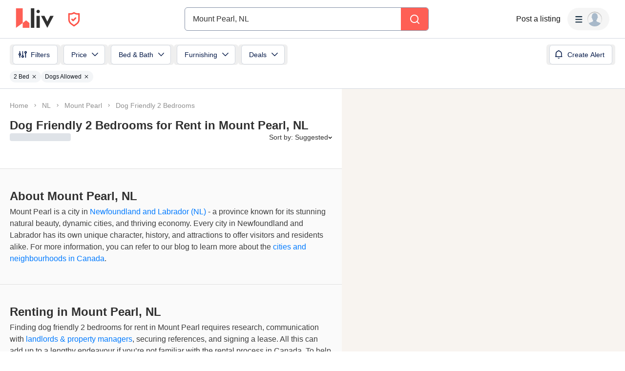

--- FILE ---
content_type: text/html; charset=utf-8
request_url: https://www.google.com/recaptcha/api2/aframe
body_size: 184
content:
<!DOCTYPE HTML><html><head><meta http-equiv="content-type" content="text/html; charset=UTF-8"></head><body><script nonce="E1HmYU6DXcD2RB_KZ-mKaA">/** Anti-fraud and anti-abuse applications only. See google.com/recaptcha */ try{var clients={'sodar':'https://pagead2.googlesyndication.com/pagead/sodar?'};window.addEventListener("message",function(a){try{if(a.source===window.parent){var b=JSON.parse(a.data);var c=clients[b['id']];if(c){var d=document.createElement('img');d.src=c+b['params']+'&rc='+(localStorage.getItem("rc::a")?sessionStorage.getItem("rc::b"):"");window.document.body.appendChild(d);sessionStorage.setItem("rc::e",parseInt(sessionStorage.getItem("rc::e")||0)+1);localStorage.setItem("rc::h",'1768986673787');}}}catch(b){}});window.parent.postMessage("_grecaptcha_ready", "*");}catch(b){}</script></body></html>

--- FILE ---
content_type: application/javascript
request_url: https://liv.rent/_next/static/chunks/pages/rental-listings/city/%5B...slug%5D-587cb3995211c455.js
body_size: 6953
content:
(self.webpackChunk_N_E=self.webpackChunk_N_E||[]).push([[92219,40276,97326,64574,72,29840],{24210:function(e,t,n){var i=n(16764);e.exports=function(e,t,n){for(var o=-1,l=e.length;++o<l;){var a=e[o],r=t(a);if(null!=r&&(void 0===s?r==r&&!i(r):n(r,s)))var s=r,u=a}return u}},39491:function(e){e.exports=function(e,t){return e>t}},42800:function(e){e.exports=function(e,t){return e<t}},80212:function(e,t,n){var i=n(24210),o=n(39491),l=n(48148);e.exports=function(e){return e&&e.length?i(e,l,o):void 0}},71516:function(e,t,n){var i=n(24210),o=n(42800),l=n(48148);e.exports=function(e){return e&&e.length?i(e,l,o):void 0}},60326:function(e,t,n){(window.__NEXT_P=window.__NEXT_P||[]).push(["/rental-listings/city/[...slug]",function(){return n(33933)}])},66652:function(e,t,n){"use strict";n.d(t,{Z:function(){return ev}});var i=n(52676),o=n(33418),l=n(8168),a=n(21262),r=n(75271),s=n(23771),u=n.n(s),d=n(50103),c=n(25676),p=n(7150),h=n(11679),g=n(12283),f=n(7157),m=n(1733),b=n(58403),v=n(27557),x=n(73465),_=n(85735),M=n(79865),w=n(14049),y=n(93027),Z=n(75741),j=n(86563),k=n(10335),L=n(12330),C=n(85552),S=n(62450),z=n(24924),I=n(90392),R=n(61965),E=n(50053),P=n(52280),N=n(12186),B=n(81451),$=n(27809);let T=(e,t)=>{let n=e=>Number(e.toFixed(6)),i=["lat","lon"];return["topLeft","bottomRight"].every(o=>{let l=null==e?void 0:e[o],a=null==t?void 0:t[o];return!!l&&!!a&&i.every(e=>n(l[e])!==n(a[e]))})};var V=n(89314),q=n(71996),H=n(80212),A=n.n(H),F=n(71516),O=n.n(F),G=n(79500),D=n(55063);let Y=e=>{let{zoomLevel:t,zoomLevelNeighborhood:n,onLocationChange:i}=e,o=(0,d.useRouter)(),{neighbourhoodSlug:a,citySlug:s}=(0,M.mZ)(o),{data:u}=(0,_.e$)(a,s),{data:c}=(0,_.iT)(s),p=!(0,D.nY)(u),h=p?n:t,{current:g}=(0,G.Sx)(),f=(0,r.useRef)(),m=(0,r.useRef)(!1),b=(0,r.useRef)(),v=(0,r.useMemo)(()=>p?[u]:(0,D.nY)(c)?[]:[c],[c,p,u]),x=v[0],w=o.query.box,y=(0,r.useMemo)(()=>{if(!w)return;let e=w.split(",").map(Number);if(4!==e.length||e.some(isNaN))return;let[t,n,i,o]=e;return[[t,n],[i,o]]},[w]);return(0,r.useEffect)(()=>{f.current=void 0,m.current=!1},[s,a]),(0,r.useLayoutEffect)(()=>{g&&y&&!m.current&&(g.fitBounds(y,{duration:1e3,animate:!0}),m.current=!0)},[y,g]),(0,r.useLayoutEffect)(()=>{if(g&&!y){if(1===v.length){b.current=!1;return}if(v.length){let e=v.map(e=>e.location.lat),t=v.map(e=>e.location.lon),n={lng:O()(t),lat:A()(e)},i={lng:A()(t),lat:O()(e)};g.fitBounds([n.lng,n.lat,i.lng,i.lat],{duration:1e3}),f.current=void 0}else{if(b.current)return;b.current=!0,g.fitBounds(l.UB,{animate:!0,duration:300,minZoom:2})}}},[y,v,g]),(0,r.useLayoutEffect)(()=>{var e,t;g&&!y&&1===v.length&&f.current!==x.slug&&((0,q.Z)(null==x?void 0:null===(e=x.location)||void 0===e?void 0:e.lat)||(0,q.Z)(null==x?void 0:null===(t=x.location)||void 0===t?void 0:t.lon)||(f.current=x.slug,g.flyTo({center:{lng:x.location.lon,lat:x.location.lat},essential:!1,zoom:h,animate:!0,duration:1e3}),i()))},[y,v,x,g,h,i]),null};var Q=n(37746),W=n(88180),X=e=>{let{bounds:t,justLoadedRef:n,setCityChanged:i,cityChanged:o,citySlug:l}=e,a=(0,d.useRouter)(),[s]=(0,_.DL)();(0,r.useEffect)(()=>{(async()=>{var e,r,u,d,c,p;if(n.current||o||!(null==t?void 0:null===(e=t.topLeft)||void 0===e?void 0:e.lon)||!(null==t?void 0:null===(r=t.topLeft)||void 0===r?void 0:r.lat)||!(null==t?void 0:null===(u=t.bottomRight)||void 0===u?void 0:u.lon)||!(null==t?void 0:null===(d=t.bottomRight)||void 0===d?void 0:d.lat))return;let h="".concat(t.topLeft.lon,",").concat(t.topLeft.lat,",").concat(t.bottomRight.lon,",").concat(t.bottomRight.lat),g=(t.topLeft.lat+t.bottomRight.lat)/2,f=(t.topLeft.lon+t.bottomRight.lon)/2,{data:m}=await s({variables:{input:{lat:g,lon:f,size:1}}}),b=null==m?void 0:null===(p=m.nearestCities)||void 0===p?void 0:null===(c=p[0])||void 0===c?void 0:c.slug;if(!b||b===l){(0,M.zW)(a,{box:h,page:null});return}let v=(0,Q.Z)(["page"],(0,M.on)(a));delete v.cities;let x={...v,box:h},_=(0,W.P)(x);i(!0),a.push("".concat("/rental-listings/city/".concat(b)).concat(_?"?".concat(_):""),void 0,{shallow:!0})})()},[t])},J=n(8002),K=n(5948),U=n(79561),ee=n(67446),et=n(14312);function en(){let e=(0,a._)(["\n  query ($input: MapSearchInput!) {\n    newMapSearch(input: $input) {\n      all(input: $input) {\n        properties {\n          count\n          buildings\n          cluster\n          price\n          is_group\n          public_viewing\n          sponsored\n          show_label\n          super_boost\n        }\n        geometry {\n          coordinates\n        }\n      }\n      bounds(input: $input) {\n        actual {\n          top_left {\n            lat\n            lon\n          }\n          bottom_right {\n            lat\n            lon\n          }\n        }\n        regularSearch {\n          top_left {\n            lat\n            lon\n          }\n          bottom_right {\n            lat\n            lon\n          }\n        }\n        sponsoredSearch {\n          top_left {\n            lat\n            lon\n          }\n          bottom_right {\n            lat\n            lon\n          }\n        }\n      }\n    }\n  }\n"]);return en=function(){return e},e}let ei=u()(()=>n.e(63811).then(n.bind(n,63811)),{loadableGenerated:{webpack:()=>[63811]},ssr:!1}),eo=u()(()=>Promise.all([n.e(59991),n.e(16351)]).then(n.bind(n,16351)),{loadableGenerated:{webpack:()=>[16351]}}),el=p.ZP.div.withConfig({componentId:"sc-2dbca998-0"})(["display:flex;align-items:flex-end;background-color:",";padding:0 16px;height:",";overflow:",";z-index:2;transition:height 0.3s ease-in-out;margin-top:-1px;"],x.O9.white,e=>e.$isHeaderVisible?"".concat(v.Z.mobile.searchWrapper,"px"):"0",e=>e.$isHeaderVisible?"visible":"hidden"),ea=(0,h.CE)(["page","page_size","featured","sort","cities","availability_date","custom_availability_date"]),er=(0,g.Ps)(en()),es=p.ZP.div.withConfig({componentId:"sc-2dbca998-1"})(["position:sticky;top:","px;background-color:",";z-index:",";padding:12px 20px;border-top:1px solid #d2d7df;border-bottom:1px solid #d2d7df;@media only screen and (max-width:","){border-top:none;top:0px;padding:0;}"],v.Z.header.height,x.O9.white,l.iz.filters,x.AV.ipadMiniMax),eu=p.ZP.div.withConfig({componentId:"sc-2dbca998-2"})(["display:flex;width:100%;flex:1 1 0%;position:relative;"]),ed=p.ZP.div.withConfig({componentId:"sc-2dbca998-3"})(["display:flex;flex-direction:column;width:100%;flex:1 1 0%;position:relative;"]),ec=(e,t)=>{if(!t)return null;let n=Math.PI*e[1]/180,i=Math.PI*t[1]/180,o=Math.sin(n)*Math.sin(i)+Math.cos(n)*Math.cos(i)*Math.cos(Math.PI*(e[0]-t[0])/180);return 180*(o=Math.acos(o))/Math.PI*69.09},ep=(e,t,n)=>{let i=ec(e,t);if(null!==i&&i<.005){let[t,i]=e;return[t+2e-4*Math.cos(Math.PI*n),i+2e-4*Math.sin(Math.PI*n)]}return e},eh=l.w.default,eg=l.w.defaultHood,ef=l.iL;var em=()=>{var e,t;(0,E.d)({id:"listings",minVisibleDuration:0});let{t:n}=(0,c.$G)(),a=(0,r.useRef)(null),s=(0,r.useRef)(!1),u=(0,r.useRef)(!1),{addImpression:p}=(0,R.ZP)(),g=(0,d.useRouter)(),q=(0,b.pmc)(),H=null==g?void 0:g.locale,A=(0,L.Z)(),F=null==g?void 0:null===(e=g.query)||void 0===e?void 0:e.signup_notification,[O,G]=(0,r.useState)(!1),[D,Q]=(0,r.useState)(!1),[W,en]=(0,r.useState)(eh),[ec,em]=(0,r.useState)({}),[eb,ev]=(0,r.useState)({}),[ex,e_]=(0,r.useState)(!1),[eM,ew]=(0,r.useState)(!1),[ey,eZ]=(0,r.useState)(!1),[ej,,,ek]=(0,o.mN)(),[eL,eC]=(0,r.useState)(),[eS,ez]=(0,j.Z)("visited",[]),[eI,eR]=(0,r.useState)(null),eE=(0,k.Z)("(max-width: ".concat(x.AV.ipadMiniMax,")")),{isListVisible:eP}=(0,ee.d)(),{isHeaderVisible:eN}=(0,Z.J)(),eB=W>=l.w.labelsOnAllMarkers,{citySlug:e$,neighbourhoodSlug:eT}=(0,M.mZ)(g),{data:eV}=(0,_.e$)(eT,e$);(0,w.f)(),(0,r.useEffect)(()=>{sessionStorage.getItem("signup_notification")&&(q({tone:"positive",message:n("Account complete!"),description:n("You're ready for quicker replies and safe renting.")}),sessionStorage.removeItem("signup_notification"))},[F,g,q,n]),X({bounds:ec,justLoadedRef:u,setCityChanged:Q,cityChanged:D,citySlug:e$});let eq=(0,r.useMemo)(()=>{var e,t;return(0,i.jsx)(i.Fragment,{children:(null==eV?void 0:null===(e=eV.location)||void 0===e?void 0:e.lat)&&(null==eV?void 0:null===(t=eV.location)||void 0===t?void 0:t.lon)?(0,i.jsx)(ei,{latitude:Number(eV.location.lat),longitude:Number(eV.location.lon),type:eV.type,locationInfo:eV.location_info}):null})},[eV]),{visible:eH,showModal:eA,closeModal:eF}=(0,b.vle)({buildingModal:!1,alertModal:!1},{stopPropagation:!0}),{isLoading:eO,checkAgreementMismatch:eG}=(0,V.s)(),eD=eG("trreb_agreements"),[eY,eQ]=(0,r.useState)(null),[eW,{data:{buildingDetail:eX=[]}={}}]=(0,f.t)(S.v,{fetchPolicy:"network-only"}),eJ=(0,y.Z)(W,300),eK=(0,y.Z)(ec,300),{previousData:eU={},data:e0=eU}=(0,m.aM)(er,{variables:{input:{zoom:Math.round(eJ)+1,max_markers:eE?l.q7.max_markers_mobile:l.q7.max_markers,max_sponsored_labels:eE?l.q7.max_sponsored_labels_mobile:l.q7.max_sponsored_labels,max_total_labels:eE?l.q7.max_total_labels_mobile:l.q7.max_total_labels,boundaries:{top_left:eK.topLeft,bottom_right:eK.bottomRight},...(0,h.CE)(["page","page_size","featured","sort","cities"],ej)}},fetchPolicy:"cache-first",skip:(0,h.xb)(eK),onCompleted:()=>{G(!0),eZ(!1)},onError:()=>{eZ(!1)}}),{newMapSearch:{all:e1=[]}={}}=e0,e2=(0,r.useCallback)(()=>{window.scrollTo({top:0,behavior:"auto"})},[]),e7=(0,r.useCallback)(e=>{let{type:t,target:n}=e,i=n.getBounds(),o={topLeft:{lat:i.getNorthWest().lat,lon:i.getNorthWest().lng},bottomRight:{lat:i.getSouthEast().lat,lon:i.getSouthEast().lng}},l=T(ec,o);if(en(n.getZoom()),"load"===t){eE&&n.resize(),em(o),ew(!1),Q(!1),e2(),s.current=!0,u.current=!0,setTimeout(()=>{u.current=!1},1500);return}if(!u.current){if(s.current&&D){em(o),ew(!1),setTimeout(()=>{Q(!1)},1500),e2();return}if(s.current&&("moveend"===t||"zoomend"===t)){if(eE||ex){em(o),e2();return}if(!l)return;ev(o),ew(!0)}}},[ex,e2,eE,D,em,en,ew,Q,ev,ec]);(0,r.useEffect)(()=>{eE&&!(0,h.xb)(eK)&&s.current&&e2()},[eK,eE,e2]);let e6=(0,r.useCallback)(()=>{eW({variables:{input:{building_id:null,...ea(ej)}}})},[eW,ej]);(0,z.z)({mapRef:a,isMobile:eE,buildingDetail:eX,closeMobilePopup:e6});let e3=(0,r.useCallback)(()=>{e2(),eZ(!0),em(eb),ew(!1)},[e2,em,ew,eb]),e5=(0,r.useCallback)(e=>{eR(e),eS.includes(e)||ez([...eS,e])},[ez,eS]),e8=ea(ej),e4=(0,r.useCallback)((e,t)=>{let{count:n,sponsored:i,building_id:o}=t;eQ(null),e5(o),n>1?eA("buildingModal")():eW({variables:{input:{building_id:o,...e8}},onCompleted:t=>{eQ({data:t.buildingDetail[0],latitude:e[0],longitude:e[1],sponsored:i}),p(t.buildingDetail[0].listing_id,{page:"maps",section:"map-popup",sponsored:i})}})},[p,e8,eW,e5,eA]),e9=(0,h.ET)(["0"],eX),te=!!(null==e9?void 0:e9.listing_id)&&eE,tt=e$?ec.topLeft&&ec.bottomRight?{boundaries:{top_left:ec.topLeft,bottom_right:ec.bottomRight}}:null:{boundaries:{top_left:l.gQ.topLeft,bottom_right:l.gQ.bottomRight}},tn=(0,r.useMemo)(()=>ey?[]:e1.map((e,t,n)=>{var o,l;let{geometry:{coordinates:a},properties:r}=e,s=(0,h.ET)(["buildings",0],r),u=n[t+1],[d,c]=ep(a,null==u?void 0:null===(o=u.geometry)||void 0===o?void 0:o.coordinates,t),p=eS.includes(s),g=!1===r.public_viewing,f=eO&&A,m=g&&(eD||!A||f);return(0,i.jsx)(P.Z,{position:[c,d],properties:r,buildingId:s,showHoverEffect:null===(l=r.buildings)||void 0===l?void 0:l.includes(eL),onClick:e4,hidePrice:m,visited:p,locale:H,showLabels:eB},"".concat(s,"-").concat(t))}),[e1,e4,A,eL,eD,eO,eS,ey,H,eB]);return eE?(0,i.jsxs)(i.Fragment,{children:[(0,i.jsx)(el,{$isHeaderVisible:eN,children:(0,i.jsx)(eo,{instanceId:"map-select-city",height:v.Z.mobile.search,onLocationChange:()=>{em({})}})}),(0,i.jsxs)(b.xuv,{style:{zIndex:1},children:[(0,i.jsx)(K.e,{boundaries:tt,filters:ej}),ek&&(0,i.jsx)(es,{children:(0,i.jsx)(C.Z,{isMapMode:!0,hideButtons:te,boundaries:tt})})]}),(0,i.jsxs)(ed,{children:[(0,i.jsx)(b.xuv,{position:"fixed",bottom:"0",width:"full",background:"white",padding:"small",borderTop:"borderNeutralLight",zIndex:"sticky",children:(0,i.jsx)(b.zxk,{icon:(0,i.jsx)(b.YK1,{}),disabled:(null==ej?void 0:null===(t=ej.cities)||void 0===t?void 0:t.length)<1,id:eP?"city-page-create-alert-main-click":"city-page-map-view-create-alert-main-click",onClick:()=>{window.dataLayer.push({event:"create-alert-main-click"}),eA("alertModal")()},children:n("filters:b.listing.alert.create.button","Create Alert")})}),(0,i.jsx)(b.xuv,{style:{position:"fixed",top:0,display:eP?"block":"none",height:"100dvh"},children:(0,i.jsx)(J.Z,{boundingBox:ec,boundaries:tt,setHighlightedBuilding:eC,setVisitedBuilding:e5,markersLoaded:O||eP})}),!eP&&(0,i.jsxs)(b.xuv,{className:$.B,style:{height:"calc(100dvh - ".concat(v.Z.header.height,"px - ").concat(v.Z.header.filters,"px - ").concat(ek?v.Z.map.activeFilters:0,"px)"),top:"calc(".concat(v.Z.header.height,"px + ").concat(v.Z.header.filters,"px + ").concat(ek?v.Z.map.activeFilters:0,"px)")},children:[(0,i.jsxs)(N.Z,{ref:a,center:ef,zoom:W,onInit:e7,onChange:e7,children:[tn,eq,(0,i.jsx)(Y,{zoomLevel:eh,zoomLevelNeighborhood:eg,onLocationChange:()=>Q(!0)})]}),!!e9&&(0,i.jsx)(U.Z,{data:e9,handleClose:e6})]})]}),(0,i.jsx)(S.L,{visible:eH.buildingModal,onClose:eF("buildingModal"),building_id:eI,building:null,filters:e8,router:g,trackImpression:{page:"maps",section:"map-popup",sponsored:!1}}),(0,i.jsx)(I.i,{isLoggedIn:A,open:eH.alertModal,onClose:eF("alertModal")})]}):(0,i.jsxs)(i.Fragment,{children:[(0,i.jsx)(es,{$isHeaderVisible:eN,children:(0,i.jsx)(C.Z,{isMapMode:!0,hideButtons:te,boundaries:tt})}),(0,i.jsx)(B.Z,{hasHeader:!0,children:(0,i.jsxs)(eu,{$isHeaderVisible:eN,$isListVisible:eP,children:[(0,i.jsx)(b.xuv,{style:{display:"flex",flex:"1"},children:(0,i.jsx)(J.Z,{boundingBox:ec,boundaries:tt,setHighlightedBuilding:eC,setVisitedBuilding:e5,markersLoaded:O||eP})}),!eP&&(0,i.jsx)(b.xuv,{className:$.B,style:{height:"calc(100dvh - ".concat(v.Z.header.height,"px - ").concat(v.Z.header.filters,"px - ").concat(ek?v.Z.map.activeFilters:0,"px)"),top:"calc(".concat(v.Z.header.height,"px + ").concat(v.Z.header.filters,"px + ").concat(ek?v.Z.map.activeFilters:0,"px)")},children:(0,i.jsxs)(N.Z,{ref:a,center:ef,zoom:W,onInit:e7,onChange:e7,children:[tn,eq,(0,i.jsx)(Y,{zoomLevel:eh,zoomLevelNeighborhood:eg,onLocationChange:()=>Q(!0)}),(0,i.jsx)(b.xuv,{position:"absolute",style:{zIndex:l.iz.updateControls,bottom:20,left:20},children:eM?(0,i.jsx)(b.xuv,{borderRadius:"small",boxShadow:"small",children:(0,i.jsx)(b.zxk,{id:"redo-search-button",tone:"brandAccent",size:"small",onClick:e3,children:n("filters:Redo search in this area")})}):(0,i.jsx)(b.xuv,{padding:"xxsmall",background:"white",borderRadius:"small",boxShadow:"small",zIndex:"modal",children:(0,i.jsx)(b.XZJ,{id:"auto-refresh-map-checkbox",checked:ex,size:"small",onChange:()=>{window.dataLayer.push({event:"auto-refresh-map-toggle-".concat(ex?"off":"on")}),e_(!ex)},label:n("filters:Refresh as I move map")})})}),eY?(0,i.jsx)(et.Z,{data:eY.data,latitude:eY.latitude,longitude:eY.longitude,sponsored:eY.sponsored,onClose:()=>eQ(null)}):null]})}),(0,i.jsx)(S.L,{visible:eH.buildingModal,onClose:eF("buildingModal"),building_id:eI,building:null,filters:e8,router:g,trackImpression:{page:"maps",section:"map-popup",sponsored:!1}}),(0,i.jsx)(I.i,{isLoggedIn:A,open:eH.alertModal,onClose:eF("alertModal")})]})})]})},eb=n(72507),ev=e=>{let{setFilterDefaultCity:t=!0}=e;return(0,o.NR)({setDefaultCity:t}),(0,i.jsx)(ee.G,{children:(0,i.jsxs)(eb.eT,{children:[(0,i.jsx)(l.nz,{}),(0,i.jsx)(em,{})]})})}},67446:function(e,t,n){"use strict";n.d(t,{G:function(){return s},d:function(){return u}});var i=n(52676),o=n(75271),l=n(73465),a=n(10335);let r=(0,o.createContext)(void 0),s=e=>{let{children:t}=e,n=(0,o.useRef)(null),[s,u]=(0,o.useState)(!1),[d,c]=(0,o.useState)(!1),p=(0,a.Z)("(max-width: ".concat(l.AV.ipadMiniMax,")"));return(0,o.useEffect)(()=>{u(p)},[p]),(0,o.useEffect)(()=>{window.dataLayer.push({viewType:s?"list":"map"})},[s]),(0,i.jsx)(r.Provider,{value:{isListVisible:s,setListState:e=>{n.current&&(n.current.scrollTop=0),u(e)},hiddenSearch:d,setHiddenSearch:c,listWrapperRef:n},children:t})},u=()=>{let e=(0,o.useContext)(r);if(!e)throw Error("useMapList must be used within a MapListProvider");return e}},14049:function(e,t,n){"use strict";n.d(t,{f:function(){return s}});var i=n(75271),o=n(25676),l=n(58403),a=n(1419),r=n(88487);let s=()=>{let e=(0,a.I0)(),{t}=(0,o.$G)(),n=(0,l.pmc)(),s=(0,i.useCallback)(i=>{"signup_success"===i.type&&(n({tone:"positive",message:t("Account complete!"),description:t("You're ready for quicker replies and safe renting.")}),e.session.loadSession())},[n,t,e.session]);(0,r.Q)({channelName:"signup",onMessage:s})}},88487:function(e,t,n){"use strict";n.d(t,{Q:function(){return o}});var i=n(75271);function o(e){let{channelName:t,onMessage:n}=e,o=(0,i.useRef)(null);return(0,i.useEffect)(()=>{let e=new BroadcastChannel(t);o.current=e;let i=e=>{null==n||n(e.data)};return e.addEventListener("message",i),()=>{e.removeEventListener("message",i),e.close()}},[t,n]),{broadcast:e=>{var t;null===(t=o.current)||void 0===t||t.postMessage(e)}}}},33933:function(e,t,n){"use strict";n.r(t),n.d(t,{__N_SSP:function(){return u}});var i=n(52676),o=n(73465),l=n(62787),a=n(66652);let r={hideOnBreakpoint:o.AV.ipadMiniMax,hideOnMobile:!0},s=()=>(0,i.jsx)(a.Z,{});s.Layout=(0,l.i)({headerConfig:{showSearch:!0},footerConfig:r,supportConfig:{enabled:!1},disableZoom:!0});var u=!0;t.default=s}},function(e){e.O(0,[9941,34827,47638,38619,86902,16656,35351,81234,6888,9820,40845,91609,33621,63776,77706,45730,85735,35330,49102,62787,8142,42286,91962,51079,11415,97261,54515,25712,92888,49774,40179],function(){return e(e.s=60326)}),_N_E=e.O()}]);